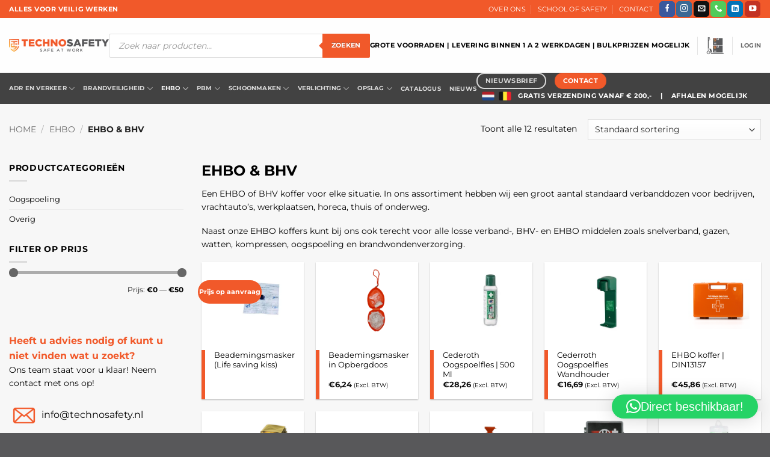

--- FILE ---
content_type: text/html; charset=utf-8
request_url: https://www.google.com/recaptcha/api2/anchor?ar=1&k=6Ld0218pAAAAAM75l87ERzlB8xbFLRhhEQIW8Uao&co=aHR0cHM6Ly90ZWNobm9zYWZldHkubmw6NDQz&hl=en&v=PoyoqOPhxBO7pBk68S4YbpHZ&size=invisible&anchor-ms=20000&execute-ms=30000&cb=xxe9yh9p6mp9
body_size: 48532
content:
<!DOCTYPE HTML><html dir="ltr" lang="en"><head><meta http-equiv="Content-Type" content="text/html; charset=UTF-8">
<meta http-equiv="X-UA-Compatible" content="IE=edge">
<title>reCAPTCHA</title>
<style type="text/css">
/* cyrillic-ext */
@font-face {
  font-family: 'Roboto';
  font-style: normal;
  font-weight: 400;
  font-stretch: 100%;
  src: url(//fonts.gstatic.com/s/roboto/v48/KFO7CnqEu92Fr1ME7kSn66aGLdTylUAMa3GUBHMdazTgWw.woff2) format('woff2');
  unicode-range: U+0460-052F, U+1C80-1C8A, U+20B4, U+2DE0-2DFF, U+A640-A69F, U+FE2E-FE2F;
}
/* cyrillic */
@font-face {
  font-family: 'Roboto';
  font-style: normal;
  font-weight: 400;
  font-stretch: 100%;
  src: url(//fonts.gstatic.com/s/roboto/v48/KFO7CnqEu92Fr1ME7kSn66aGLdTylUAMa3iUBHMdazTgWw.woff2) format('woff2');
  unicode-range: U+0301, U+0400-045F, U+0490-0491, U+04B0-04B1, U+2116;
}
/* greek-ext */
@font-face {
  font-family: 'Roboto';
  font-style: normal;
  font-weight: 400;
  font-stretch: 100%;
  src: url(//fonts.gstatic.com/s/roboto/v48/KFO7CnqEu92Fr1ME7kSn66aGLdTylUAMa3CUBHMdazTgWw.woff2) format('woff2');
  unicode-range: U+1F00-1FFF;
}
/* greek */
@font-face {
  font-family: 'Roboto';
  font-style: normal;
  font-weight: 400;
  font-stretch: 100%;
  src: url(//fonts.gstatic.com/s/roboto/v48/KFO7CnqEu92Fr1ME7kSn66aGLdTylUAMa3-UBHMdazTgWw.woff2) format('woff2');
  unicode-range: U+0370-0377, U+037A-037F, U+0384-038A, U+038C, U+038E-03A1, U+03A3-03FF;
}
/* math */
@font-face {
  font-family: 'Roboto';
  font-style: normal;
  font-weight: 400;
  font-stretch: 100%;
  src: url(//fonts.gstatic.com/s/roboto/v48/KFO7CnqEu92Fr1ME7kSn66aGLdTylUAMawCUBHMdazTgWw.woff2) format('woff2');
  unicode-range: U+0302-0303, U+0305, U+0307-0308, U+0310, U+0312, U+0315, U+031A, U+0326-0327, U+032C, U+032F-0330, U+0332-0333, U+0338, U+033A, U+0346, U+034D, U+0391-03A1, U+03A3-03A9, U+03B1-03C9, U+03D1, U+03D5-03D6, U+03F0-03F1, U+03F4-03F5, U+2016-2017, U+2034-2038, U+203C, U+2040, U+2043, U+2047, U+2050, U+2057, U+205F, U+2070-2071, U+2074-208E, U+2090-209C, U+20D0-20DC, U+20E1, U+20E5-20EF, U+2100-2112, U+2114-2115, U+2117-2121, U+2123-214F, U+2190, U+2192, U+2194-21AE, U+21B0-21E5, U+21F1-21F2, U+21F4-2211, U+2213-2214, U+2216-22FF, U+2308-230B, U+2310, U+2319, U+231C-2321, U+2336-237A, U+237C, U+2395, U+239B-23B7, U+23D0, U+23DC-23E1, U+2474-2475, U+25AF, U+25B3, U+25B7, U+25BD, U+25C1, U+25CA, U+25CC, U+25FB, U+266D-266F, U+27C0-27FF, U+2900-2AFF, U+2B0E-2B11, U+2B30-2B4C, U+2BFE, U+3030, U+FF5B, U+FF5D, U+1D400-1D7FF, U+1EE00-1EEFF;
}
/* symbols */
@font-face {
  font-family: 'Roboto';
  font-style: normal;
  font-weight: 400;
  font-stretch: 100%;
  src: url(//fonts.gstatic.com/s/roboto/v48/KFO7CnqEu92Fr1ME7kSn66aGLdTylUAMaxKUBHMdazTgWw.woff2) format('woff2');
  unicode-range: U+0001-000C, U+000E-001F, U+007F-009F, U+20DD-20E0, U+20E2-20E4, U+2150-218F, U+2190, U+2192, U+2194-2199, U+21AF, U+21E6-21F0, U+21F3, U+2218-2219, U+2299, U+22C4-22C6, U+2300-243F, U+2440-244A, U+2460-24FF, U+25A0-27BF, U+2800-28FF, U+2921-2922, U+2981, U+29BF, U+29EB, U+2B00-2BFF, U+4DC0-4DFF, U+FFF9-FFFB, U+10140-1018E, U+10190-1019C, U+101A0, U+101D0-101FD, U+102E0-102FB, U+10E60-10E7E, U+1D2C0-1D2D3, U+1D2E0-1D37F, U+1F000-1F0FF, U+1F100-1F1AD, U+1F1E6-1F1FF, U+1F30D-1F30F, U+1F315, U+1F31C, U+1F31E, U+1F320-1F32C, U+1F336, U+1F378, U+1F37D, U+1F382, U+1F393-1F39F, U+1F3A7-1F3A8, U+1F3AC-1F3AF, U+1F3C2, U+1F3C4-1F3C6, U+1F3CA-1F3CE, U+1F3D4-1F3E0, U+1F3ED, U+1F3F1-1F3F3, U+1F3F5-1F3F7, U+1F408, U+1F415, U+1F41F, U+1F426, U+1F43F, U+1F441-1F442, U+1F444, U+1F446-1F449, U+1F44C-1F44E, U+1F453, U+1F46A, U+1F47D, U+1F4A3, U+1F4B0, U+1F4B3, U+1F4B9, U+1F4BB, U+1F4BF, U+1F4C8-1F4CB, U+1F4D6, U+1F4DA, U+1F4DF, U+1F4E3-1F4E6, U+1F4EA-1F4ED, U+1F4F7, U+1F4F9-1F4FB, U+1F4FD-1F4FE, U+1F503, U+1F507-1F50B, U+1F50D, U+1F512-1F513, U+1F53E-1F54A, U+1F54F-1F5FA, U+1F610, U+1F650-1F67F, U+1F687, U+1F68D, U+1F691, U+1F694, U+1F698, U+1F6AD, U+1F6B2, U+1F6B9-1F6BA, U+1F6BC, U+1F6C6-1F6CF, U+1F6D3-1F6D7, U+1F6E0-1F6EA, U+1F6F0-1F6F3, U+1F6F7-1F6FC, U+1F700-1F7FF, U+1F800-1F80B, U+1F810-1F847, U+1F850-1F859, U+1F860-1F887, U+1F890-1F8AD, U+1F8B0-1F8BB, U+1F8C0-1F8C1, U+1F900-1F90B, U+1F93B, U+1F946, U+1F984, U+1F996, U+1F9E9, U+1FA00-1FA6F, U+1FA70-1FA7C, U+1FA80-1FA89, U+1FA8F-1FAC6, U+1FACE-1FADC, U+1FADF-1FAE9, U+1FAF0-1FAF8, U+1FB00-1FBFF;
}
/* vietnamese */
@font-face {
  font-family: 'Roboto';
  font-style: normal;
  font-weight: 400;
  font-stretch: 100%;
  src: url(//fonts.gstatic.com/s/roboto/v48/KFO7CnqEu92Fr1ME7kSn66aGLdTylUAMa3OUBHMdazTgWw.woff2) format('woff2');
  unicode-range: U+0102-0103, U+0110-0111, U+0128-0129, U+0168-0169, U+01A0-01A1, U+01AF-01B0, U+0300-0301, U+0303-0304, U+0308-0309, U+0323, U+0329, U+1EA0-1EF9, U+20AB;
}
/* latin-ext */
@font-face {
  font-family: 'Roboto';
  font-style: normal;
  font-weight: 400;
  font-stretch: 100%;
  src: url(//fonts.gstatic.com/s/roboto/v48/KFO7CnqEu92Fr1ME7kSn66aGLdTylUAMa3KUBHMdazTgWw.woff2) format('woff2');
  unicode-range: U+0100-02BA, U+02BD-02C5, U+02C7-02CC, U+02CE-02D7, U+02DD-02FF, U+0304, U+0308, U+0329, U+1D00-1DBF, U+1E00-1E9F, U+1EF2-1EFF, U+2020, U+20A0-20AB, U+20AD-20C0, U+2113, U+2C60-2C7F, U+A720-A7FF;
}
/* latin */
@font-face {
  font-family: 'Roboto';
  font-style: normal;
  font-weight: 400;
  font-stretch: 100%;
  src: url(//fonts.gstatic.com/s/roboto/v48/KFO7CnqEu92Fr1ME7kSn66aGLdTylUAMa3yUBHMdazQ.woff2) format('woff2');
  unicode-range: U+0000-00FF, U+0131, U+0152-0153, U+02BB-02BC, U+02C6, U+02DA, U+02DC, U+0304, U+0308, U+0329, U+2000-206F, U+20AC, U+2122, U+2191, U+2193, U+2212, U+2215, U+FEFF, U+FFFD;
}
/* cyrillic-ext */
@font-face {
  font-family: 'Roboto';
  font-style: normal;
  font-weight: 500;
  font-stretch: 100%;
  src: url(//fonts.gstatic.com/s/roboto/v48/KFO7CnqEu92Fr1ME7kSn66aGLdTylUAMa3GUBHMdazTgWw.woff2) format('woff2');
  unicode-range: U+0460-052F, U+1C80-1C8A, U+20B4, U+2DE0-2DFF, U+A640-A69F, U+FE2E-FE2F;
}
/* cyrillic */
@font-face {
  font-family: 'Roboto';
  font-style: normal;
  font-weight: 500;
  font-stretch: 100%;
  src: url(//fonts.gstatic.com/s/roboto/v48/KFO7CnqEu92Fr1ME7kSn66aGLdTylUAMa3iUBHMdazTgWw.woff2) format('woff2');
  unicode-range: U+0301, U+0400-045F, U+0490-0491, U+04B0-04B1, U+2116;
}
/* greek-ext */
@font-face {
  font-family: 'Roboto';
  font-style: normal;
  font-weight: 500;
  font-stretch: 100%;
  src: url(//fonts.gstatic.com/s/roboto/v48/KFO7CnqEu92Fr1ME7kSn66aGLdTylUAMa3CUBHMdazTgWw.woff2) format('woff2');
  unicode-range: U+1F00-1FFF;
}
/* greek */
@font-face {
  font-family: 'Roboto';
  font-style: normal;
  font-weight: 500;
  font-stretch: 100%;
  src: url(//fonts.gstatic.com/s/roboto/v48/KFO7CnqEu92Fr1ME7kSn66aGLdTylUAMa3-UBHMdazTgWw.woff2) format('woff2');
  unicode-range: U+0370-0377, U+037A-037F, U+0384-038A, U+038C, U+038E-03A1, U+03A3-03FF;
}
/* math */
@font-face {
  font-family: 'Roboto';
  font-style: normal;
  font-weight: 500;
  font-stretch: 100%;
  src: url(//fonts.gstatic.com/s/roboto/v48/KFO7CnqEu92Fr1ME7kSn66aGLdTylUAMawCUBHMdazTgWw.woff2) format('woff2');
  unicode-range: U+0302-0303, U+0305, U+0307-0308, U+0310, U+0312, U+0315, U+031A, U+0326-0327, U+032C, U+032F-0330, U+0332-0333, U+0338, U+033A, U+0346, U+034D, U+0391-03A1, U+03A3-03A9, U+03B1-03C9, U+03D1, U+03D5-03D6, U+03F0-03F1, U+03F4-03F5, U+2016-2017, U+2034-2038, U+203C, U+2040, U+2043, U+2047, U+2050, U+2057, U+205F, U+2070-2071, U+2074-208E, U+2090-209C, U+20D0-20DC, U+20E1, U+20E5-20EF, U+2100-2112, U+2114-2115, U+2117-2121, U+2123-214F, U+2190, U+2192, U+2194-21AE, U+21B0-21E5, U+21F1-21F2, U+21F4-2211, U+2213-2214, U+2216-22FF, U+2308-230B, U+2310, U+2319, U+231C-2321, U+2336-237A, U+237C, U+2395, U+239B-23B7, U+23D0, U+23DC-23E1, U+2474-2475, U+25AF, U+25B3, U+25B7, U+25BD, U+25C1, U+25CA, U+25CC, U+25FB, U+266D-266F, U+27C0-27FF, U+2900-2AFF, U+2B0E-2B11, U+2B30-2B4C, U+2BFE, U+3030, U+FF5B, U+FF5D, U+1D400-1D7FF, U+1EE00-1EEFF;
}
/* symbols */
@font-face {
  font-family: 'Roboto';
  font-style: normal;
  font-weight: 500;
  font-stretch: 100%;
  src: url(//fonts.gstatic.com/s/roboto/v48/KFO7CnqEu92Fr1ME7kSn66aGLdTylUAMaxKUBHMdazTgWw.woff2) format('woff2');
  unicode-range: U+0001-000C, U+000E-001F, U+007F-009F, U+20DD-20E0, U+20E2-20E4, U+2150-218F, U+2190, U+2192, U+2194-2199, U+21AF, U+21E6-21F0, U+21F3, U+2218-2219, U+2299, U+22C4-22C6, U+2300-243F, U+2440-244A, U+2460-24FF, U+25A0-27BF, U+2800-28FF, U+2921-2922, U+2981, U+29BF, U+29EB, U+2B00-2BFF, U+4DC0-4DFF, U+FFF9-FFFB, U+10140-1018E, U+10190-1019C, U+101A0, U+101D0-101FD, U+102E0-102FB, U+10E60-10E7E, U+1D2C0-1D2D3, U+1D2E0-1D37F, U+1F000-1F0FF, U+1F100-1F1AD, U+1F1E6-1F1FF, U+1F30D-1F30F, U+1F315, U+1F31C, U+1F31E, U+1F320-1F32C, U+1F336, U+1F378, U+1F37D, U+1F382, U+1F393-1F39F, U+1F3A7-1F3A8, U+1F3AC-1F3AF, U+1F3C2, U+1F3C4-1F3C6, U+1F3CA-1F3CE, U+1F3D4-1F3E0, U+1F3ED, U+1F3F1-1F3F3, U+1F3F5-1F3F7, U+1F408, U+1F415, U+1F41F, U+1F426, U+1F43F, U+1F441-1F442, U+1F444, U+1F446-1F449, U+1F44C-1F44E, U+1F453, U+1F46A, U+1F47D, U+1F4A3, U+1F4B0, U+1F4B3, U+1F4B9, U+1F4BB, U+1F4BF, U+1F4C8-1F4CB, U+1F4D6, U+1F4DA, U+1F4DF, U+1F4E3-1F4E6, U+1F4EA-1F4ED, U+1F4F7, U+1F4F9-1F4FB, U+1F4FD-1F4FE, U+1F503, U+1F507-1F50B, U+1F50D, U+1F512-1F513, U+1F53E-1F54A, U+1F54F-1F5FA, U+1F610, U+1F650-1F67F, U+1F687, U+1F68D, U+1F691, U+1F694, U+1F698, U+1F6AD, U+1F6B2, U+1F6B9-1F6BA, U+1F6BC, U+1F6C6-1F6CF, U+1F6D3-1F6D7, U+1F6E0-1F6EA, U+1F6F0-1F6F3, U+1F6F7-1F6FC, U+1F700-1F7FF, U+1F800-1F80B, U+1F810-1F847, U+1F850-1F859, U+1F860-1F887, U+1F890-1F8AD, U+1F8B0-1F8BB, U+1F8C0-1F8C1, U+1F900-1F90B, U+1F93B, U+1F946, U+1F984, U+1F996, U+1F9E9, U+1FA00-1FA6F, U+1FA70-1FA7C, U+1FA80-1FA89, U+1FA8F-1FAC6, U+1FACE-1FADC, U+1FADF-1FAE9, U+1FAF0-1FAF8, U+1FB00-1FBFF;
}
/* vietnamese */
@font-face {
  font-family: 'Roboto';
  font-style: normal;
  font-weight: 500;
  font-stretch: 100%;
  src: url(//fonts.gstatic.com/s/roboto/v48/KFO7CnqEu92Fr1ME7kSn66aGLdTylUAMa3OUBHMdazTgWw.woff2) format('woff2');
  unicode-range: U+0102-0103, U+0110-0111, U+0128-0129, U+0168-0169, U+01A0-01A1, U+01AF-01B0, U+0300-0301, U+0303-0304, U+0308-0309, U+0323, U+0329, U+1EA0-1EF9, U+20AB;
}
/* latin-ext */
@font-face {
  font-family: 'Roboto';
  font-style: normal;
  font-weight: 500;
  font-stretch: 100%;
  src: url(//fonts.gstatic.com/s/roboto/v48/KFO7CnqEu92Fr1ME7kSn66aGLdTylUAMa3KUBHMdazTgWw.woff2) format('woff2');
  unicode-range: U+0100-02BA, U+02BD-02C5, U+02C7-02CC, U+02CE-02D7, U+02DD-02FF, U+0304, U+0308, U+0329, U+1D00-1DBF, U+1E00-1E9F, U+1EF2-1EFF, U+2020, U+20A0-20AB, U+20AD-20C0, U+2113, U+2C60-2C7F, U+A720-A7FF;
}
/* latin */
@font-face {
  font-family: 'Roboto';
  font-style: normal;
  font-weight: 500;
  font-stretch: 100%;
  src: url(//fonts.gstatic.com/s/roboto/v48/KFO7CnqEu92Fr1ME7kSn66aGLdTylUAMa3yUBHMdazQ.woff2) format('woff2');
  unicode-range: U+0000-00FF, U+0131, U+0152-0153, U+02BB-02BC, U+02C6, U+02DA, U+02DC, U+0304, U+0308, U+0329, U+2000-206F, U+20AC, U+2122, U+2191, U+2193, U+2212, U+2215, U+FEFF, U+FFFD;
}
/* cyrillic-ext */
@font-face {
  font-family: 'Roboto';
  font-style: normal;
  font-weight: 900;
  font-stretch: 100%;
  src: url(//fonts.gstatic.com/s/roboto/v48/KFO7CnqEu92Fr1ME7kSn66aGLdTylUAMa3GUBHMdazTgWw.woff2) format('woff2');
  unicode-range: U+0460-052F, U+1C80-1C8A, U+20B4, U+2DE0-2DFF, U+A640-A69F, U+FE2E-FE2F;
}
/* cyrillic */
@font-face {
  font-family: 'Roboto';
  font-style: normal;
  font-weight: 900;
  font-stretch: 100%;
  src: url(//fonts.gstatic.com/s/roboto/v48/KFO7CnqEu92Fr1ME7kSn66aGLdTylUAMa3iUBHMdazTgWw.woff2) format('woff2');
  unicode-range: U+0301, U+0400-045F, U+0490-0491, U+04B0-04B1, U+2116;
}
/* greek-ext */
@font-face {
  font-family: 'Roboto';
  font-style: normal;
  font-weight: 900;
  font-stretch: 100%;
  src: url(//fonts.gstatic.com/s/roboto/v48/KFO7CnqEu92Fr1ME7kSn66aGLdTylUAMa3CUBHMdazTgWw.woff2) format('woff2');
  unicode-range: U+1F00-1FFF;
}
/* greek */
@font-face {
  font-family: 'Roboto';
  font-style: normal;
  font-weight: 900;
  font-stretch: 100%;
  src: url(//fonts.gstatic.com/s/roboto/v48/KFO7CnqEu92Fr1ME7kSn66aGLdTylUAMa3-UBHMdazTgWw.woff2) format('woff2');
  unicode-range: U+0370-0377, U+037A-037F, U+0384-038A, U+038C, U+038E-03A1, U+03A3-03FF;
}
/* math */
@font-face {
  font-family: 'Roboto';
  font-style: normal;
  font-weight: 900;
  font-stretch: 100%;
  src: url(//fonts.gstatic.com/s/roboto/v48/KFO7CnqEu92Fr1ME7kSn66aGLdTylUAMawCUBHMdazTgWw.woff2) format('woff2');
  unicode-range: U+0302-0303, U+0305, U+0307-0308, U+0310, U+0312, U+0315, U+031A, U+0326-0327, U+032C, U+032F-0330, U+0332-0333, U+0338, U+033A, U+0346, U+034D, U+0391-03A1, U+03A3-03A9, U+03B1-03C9, U+03D1, U+03D5-03D6, U+03F0-03F1, U+03F4-03F5, U+2016-2017, U+2034-2038, U+203C, U+2040, U+2043, U+2047, U+2050, U+2057, U+205F, U+2070-2071, U+2074-208E, U+2090-209C, U+20D0-20DC, U+20E1, U+20E5-20EF, U+2100-2112, U+2114-2115, U+2117-2121, U+2123-214F, U+2190, U+2192, U+2194-21AE, U+21B0-21E5, U+21F1-21F2, U+21F4-2211, U+2213-2214, U+2216-22FF, U+2308-230B, U+2310, U+2319, U+231C-2321, U+2336-237A, U+237C, U+2395, U+239B-23B7, U+23D0, U+23DC-23E1, U+2474-2475, U+25AF, U+25B3, U+25B7, U+25BD, U+25C1, U+25CA, U+25CC, U+25FB, U+266D-266F, U+27C0-27FF, U+2900-2AFF, U+2B0E-2B11, U+2B30-2B4C, U+2BFE, U+3030, U+FF5B, U+FF5D, U+1D400-1D7FF, U+1EE00-1EEFF;
}
/* symbols */
@font-face {
  font-family: 'Roboto';
  font-style: normal;
  font-weight: 900;
  font-stretch: 100%;
  src: url(//fonts.gstatic.com/s/roboto/v48/KFO7CnqEu92Fr1ME7kSn66aGLdTylUAMaxKUBHMdazTgWw.woff2) format('woff2');
  unicode-range: U+0001-000C, U+000E-001F, U+007F-009F, U+20DD-20E0, U+20E2-20E4, U+2150-218F, U+2190, U+2192, U+2194-2199, U+21AF, U+21E6-21F0, U+21F3, U+2218-2219, U+2299, U+22C4-22C6, U+2300-243F, U+2440-244A, U+2460-24FF, U+25A0-27BF, U+2800-28FF, U+2921-2922, U+2981, U+29BF, U+29EB, U+2B00-2BFF, U+4DC0-4DFF, U+FFF9-FFFB, U+10140-1018E, U+10190-1019C, U+101A0, U+101D0-101FD, U+102E0-102FB, U+10E60-10E7E, U+1D2C0-1D2D3, U+1D2E0-1D37F, U+1F000-1F0FF, U+1F100-1F1AD, U+1F1E6-1F1FF, U+1F30D-1F30F, U+1F315, U+1F31C, U+1F31E, U+1F320-1F32C, U+1F336, U+1F378, U+1F37D, U+1F382, U+1F393-1F39F, U+1F3A7-1F3A8, U+1F3AC-1F3AF, U+1F3C2, U+1F3C4-1F3C6, U+1F3CA-1F3CE, U+1F3D4-1F3E0, U+1F3ED, U+1F3F1-1F3F3, U+1F3F5-1F3F7, U+1F408, U+1F415, U+1F41F, U+1F426, U+1F43F, U+1F441-1F442, U+1F444, U+1F446-1F449, U+1F44C-1F44E, U+1F453, U+1F46A, U+1F47D, U+1F4A3, U+1F4B0, U+1F4B3, U+1F4B9, U+1F4BB, U+1F4BF, U+1F4C8-1F4CB, U+1F4D6, U+1F4DA, U+1F4DF, U+1F4E3-1F4E6, U+1F4EA-1F4ED, U+1F4F7, U+1F4F9-1F4FB, U+1F4FD-1F4FE, U+1F503, U+1F507-1F50B, U+1F50D, U+1F512-1F513, U+1F53E-1F54A, U+1F54F-1F5FA, U+1F610, U+1F650-1F67F, U+1F687, U+1F68D, U+1F691, U+1F694, U+1F698, U+1F6AD, U+1F6B2, U+1F6B9-1F6BA, U+1F6BC, U+1F6C6-1F6CF, U+1F6D3-1F6D7, U+1F6E0-1F6EA, U+1F6F0-1F6F3, U+1F6F7-1F6FC, U+1F700-1F7FF, U+1F800-1F80B, U+1F810-1F847, U+1F850-1F859, U+1F860-1F887, U+1F890-1F8AD, U+1F8B0-1F8BB, U+1F8C0-1F8C1, U+1F900-1F90B, U+1F93B, U+1F946, U+1F984, U+1F996, U+1F9E9, U+1FA00-1FA6F, U+1FA70-1FA7C, U+1FA80-1FA89, U+1FA8F-1FAC6, U+1FACE-1FADC, U+1FADF-1FAE9, U+1FAF0-1FAF8, U+1FB00-1FBFF;
}
/* vietnamese */
@font-face {
  font-family: 'Roboto';
  font-style: normal;
  font-weight: 900;
  font-stretch: 100%;
  src: url(//fonts.gstatic.com/s/roboto/v48/KFO7CnqEu92Fr1ME7kSn66aGLdTylUAMa3OUBHMdazTgWw.woff2) format('woff2');
  unicode-range: U+0102-0103, U+0110-0111, U+0128-0129, U+0168-0169, U+01A0-01A1, U+01AF-01B0, U+0300-0301, U+0303-0304, U+0308-0309, U+0323, U+0329, U+1EA0-1EF9, U+20AB;
}
/* latin-ext */
@font-face {
  font-family: 'Roboto';
  font-style: normal;
  font-weight: 900;
  font-stretch: 100%;
  src: url(//fonts.gstatic.com/s/roboto/v48/KFO7CnqEu92Fr1ME7kSn66aGLdTylUAMa3KUBHMdazTgWw.woff2) format('woff2');
  unicode-range: U+0100-02BA, U+02BD-02C5, U+02C7-02CC, U+02CE-02D7, U+02DD-02FF, U+0304, U+0308, U+0329, U+1D00-1DBF, U+1E00-1E9F, U+1EF2-1EFF, U+2020, U+20A0-20AB, U+20AD-20C0, U+2113, U+2C60-2C7F, U+A720-A7FF;
}
/* latin */
@font-face {
  font-family: 'Roboto';
  font-style: normal;
  font-weight: 900;
  font-stretch: 100%;
  src: url(//fonts.gstatic.com/s/roboto/v48/KFO7CnqEu92Fr1ME7kSn66aGLdTylUAMa3yUBHMdazQ.woff2) format('woff2');
  unicode-range: U+0000-00FF, U+0131, U+0152-0153, U+02BB-02BC, U+02C6, U+02DA, U+02DC, U+0304, U+0308, U+0329, U+2000-206F, U+20AC, U+2122, U+2191, U+2193, U+2212, U+2215, U+FEFF, U+FFFD;
}

</style>
<link rel="stylesheet" type="text/css" href="https://www.gstatic.com/recaptcha/releases/PoyoqOPhxBO7pBk68S4YbpHZ/styles__ltr.css">
<script nonce="UL2KPnDGYfw83hUHG0ASdg" type="text/javascript">window['__recaptcha_api'] = 'https://www.google.com/recaptcha/api2/';</script>
<script type="text/javascript" src="https://www.gstatic.com/recaptcha/releases/PoyoqOPhxBO7pBk68S4YbpHZ/recaptcha__en.js" nonce="UL2KPnDGYfw83hUHG0ASdg">
      
    </script></head>
<body><div id="rc-anchor-alert" class="rc-anchor-alert"></div>
<input type="hidden" id="recaptcha-token" value="[base64]">
<script type="text/javascript" nonce="UL2KPnDGYfw83hUHG0ASdg">
      recaptcha.anchor.Main.init("[\x22ainput\x22,[\x22bgdata\x22,\x22\x22,\[base64]/[base64]/[base64]/bmV3IHJbeF0oY1swXSk6RT09Mj9uZXcgclt4XShjWzBdLGNbMV0pOkU9PTM/bmV3IHJbeF0oY1swXSxjWzFdLGNbMl0pOkU9PTQ/[base64]/[base64]/[base64]/[base64]/[base64]/[base64]/[base64]/[base64]\x22,\[base64]\x22,\x22w5nCssO0MsKjUMO1w65fwpzDtsKbw6fDpUQQDMOcwrpKwobDkEEkw7LDvyLCusKIwpAkwp/[base64]/Cv1TDuCEfwrQSEnHCojbDmUZFNMOBw7/CgWHDpMO6X3pLw595c2xuw7jDm8Odw4o9wpM9w5dfwq7Dii8NeHXCplUvT8KpB8Kzwo7DsCPCkxPCnzovX8Kowr15Ly3CisOUwqTCvTbCmcOzw7PDiUlUEDjDliLDjMK3wrN7w4/[base64]/FQEqw5kVw4vCtsKbWDLCncOuQ8O1aMKFc8OpWsKPJsOfwp3CqjFHwptEecOoOMKDw4tBw51ufMOjSsKTQcOvIMKLw6E5LVPCnEXDv8OewqfDtMOlR8KNw6XDpcKyw65nJ8K0BsO/w6Mcwqpvw4JnwpJgwoPDpsOnw4HDnXpsWcK/A8KLw51CwrLCpsKgw5wgcD1Rw4DDjFh9CBTCnGs8AMKYw6sPwoHCmRp+wpvDvCXDq8O4worDr8Oww7nCoMK7wqlgXMKrLRvCtsOCKMKdZcKMwpsXw5DDkFQwwrbDgVZgw5/DhHtsYADDtWPCs8KBwoTDgcOrw5VmAjFew5/[base64]/wqIHwrIicXRewo9nwrBHwo/DqRE/w5XCj8Ogw5l8fcOrc8OEwrQ4wqPChyfDrsO4w5LDgMKSwpkPQcOuw4wrSMO2wpDDgMKUwphLR8K8wq1tw7vCqCrCpcK0wqBjMMKKWX5PwrfCjsKQMsOlR3g2csOGw6puV8KFV8K4w4MhLxk4RsOjOMKJwpgjIMOBYcOfw4Zgw4XDsj/DnsO+w7/[base64]/QFLDp8KjDHXChMK9HMOFw4tUIk/CqAVaThTDujJkwrN4wrHDsUgnw64iCMKafHowF8Ohw5ovwpl2bD1lKsOVw5cMaMK9WMKPU8OLSgjCkMOYw4Vfw5nDkcOZw4LDicOQZjHDscKPBMOGDMKQBVDDui3DnsOzw7XCi8OZw71gwr7DhsOVw4/CrMOBd1xQO8Kewq1tw4HCrlJ0XGfDm3AlYcOIw73Dm8KGw7kmXMKzGMOSQsKJw47CmCp2KMOSw43DunHDjcOtawIWwo/DhDgKTMONUk7ClcK9w60GwqBgwrPDvTJ7w4XDvsOvw5fDnGZAwoDDpsOnKl5Mwr/ChsKcccKwwq5fIFZlwoZxwrXDmS5ZwoLCiHYCYmfDs3DCnxvDssOWHcOUw4hsRBfCix3DtDDChgXCuQoTwoJwwopkw7TCpSbDkRnCt8ODYHrCl0zDt8Kpf8KFOQNSDmDDmVUjwq7CpMO+w4rCvMO9wqbDhT7ChUrDpmvDlB/[base64]/DhE16w5HCksOCOcOAf8KCbR4qw60rwofDisOCwpd/TcKSwohzasKcw5obw5I9LzE/w5jCv8OJwqjCgsKMVcOdw7Qrwq3DisOzwrVhwqVfworDp08PRxvDkcOedcKlw5hlasOlTcOleDnCmcOiHUg+w5jCv8KsYcO9SmXDgzLCssKJRcKJIcOLXsOkwrUIw73DhBFww78hYMO6w5/DnsKodxViw4XChcO5dMKtfV0ywqRiaMKewqFzGMK1PMOtwpYqw4zClFEecsK1G8KoHhrDjcOOdcOGw6XDqCQBK1duEV5sKg83w67CinoicMKSw7LCiMOtw53Dj8KLQMOqwr3CssO3w7jDhSRYW8OBSC3DjcO3w7YAw7HDnsOvbsOZakbDhB/CvDd2w6/[base64]/DgMK+w7XDk33CuBhSPcOUw4dwR8KzCkfDu0crwpzCkMK7w5zDm8Oow5DDrDHCiB3DssOWwoIMwqPCnMOXWWVMZsKPw47Dk1fCjTnCjEHCqsK2Ozd5OF8cYBJdwrgtw4dMwqvCq8Kdwop1w7rDtEPCl1fDtC46J8KPEjh/[base64]/[base64]/woPDhmbCvMKjw5nCpnDCtExRHyLDm8Kww5Ypw6bDjRvCjMO6X8KvO8K4w4DDgcK8w59cwqLCuCrCr8KDw7HCkkbCs8ONBMOADMOAQhLCpMKAWcKuFjRXwotuw5vDm1/DscOzw7UKwp4GRjdWwrHDocOqw4/Ci8O2woPDssKBw69qwqQTYsKrdMO4w6DCqsK+w7XDiMKvwqQNw6bDox9cfkkFe8Oow7UVw7DCqmjDnizCuMO5woDDiknCv8KDw4cLw6bDhlnCtyZRw7YOFcKtasOGTHPDrMO9wopJeMOWYTUjMcKAwpA1w4vCjGvDrMO4w4ABK1N/w6o4T0lxw6xOdMOKImPDh8KAZ3bCrcKpG8KrHiLClAHDr8ORw6XClsOQIw10w6Zzwr5HAQJwFcOOTcKKwoDCvcOcFWXDnsOvw6gBwp0Vw5FDwoHCkcKgZMOuw6jDqkPDpEXCs8KeK8O9PRszw4DDv8KiwpTCqS55w7vCiMOmw7ZzN8OcAMOrDsO0fSJSQcOmw6/Cr1V/e8KaaygtBX/[base64]/YRVzw7XCksOFB07Ct8OHFcK9AsO0wq99wqRea8KQw6fDrsOgbsOZNgHCumfClMODwrtRwoF2wpNfw5/CtELDn1rCnmnCoBjCn8Ogd8Obwo/CksOEwpvDi8OBw4jDm2Y0C8OFJELDijBqw7rCkHgKw7NMC37CgTnCpE7CnMOFeMOiC8OlXsO+SEBWG28bwpV6HMK/w7XComAIw7gDw5DDuMOIeMKHw7pkw63Duz3CljoHK1jClmnCkj0iw5R3w6ZQUV3Cq8OUw63CpcK2w6cOw5LDu8O8w6howpsEQMO6FcKhJMKJbcKtw7vCnMOzwojDksOMJB1gdQ1WwoTDgMKSGGzClUZPCcOaG8Kkw6XDqcKOD8O3BMK3wo3Co8KNwqrDucOwDgJ/w6dgwrYwKsO8GsOgbsOiw4ZbEMKvHBTCqXnDtcO/wroOeXbCnBLDk8KLbsO8XcKmOMOKw6UAOMKMbywfdCnDtn/Dl8Kvw7BiMlrDgyRDDSUgcTkCJ8OKwqHCrcO7esO0VkAVK1bCiMOmasO1IcKBwroEBMOEwql7AMKjwpsqExYOLFUyd2IJZcO/L3XCiHzCsk86wrtew5vCoMOoDVAdw51KacKTwr7CksKEw5/ClsOAwrPDvcOfAsO/woESwpjDrGDDlsKcKcO0XcOnXCLDsVFpw5k6aMOOwoHDq0wZwo9BRcO6LTfDvsOnw6JGwqvCnkA+w6fCpnNIw4HDiwYbw5oNw7dkN3TCl8OpIcOjw6QgwrTCk8KAw5nChXfDpcKfdMOFw4DDk8KEf8Oawq/DsHLDnsOuTUHDmEZZWsOmwpjCpMK5KhN1w4dTwqk1AUshXcO8wrbDgcKdwq7CmA3CjcOHw7JjJRDCjMKoe8KOwq7ClCANwo7DmMOsw4EFKcO0wqJpQ8KDHQnCjMOmKQzDuhPDiTTDlH/DucKaw5FEwoDCrQMzCXhvwq3DmkTDn01ZJ1NDP8OcQcO1X3TDgcKcNHEqICTCllLCi8OWw6hvw43DlcKFw65YwqYZw4bDjBvDisOaEGnCiE/[base64]/CnWJua8KdVl/[base64]/Ch1IeSHPDvMK6w4PCrhNTw6DCgsKkG0ZFw6TCsSw2wqnCmlUZwqPCgsKjb8K5w6hWw5MldcOuPEfDqsKmHMO0IAzCoiBiHjF/EA/ChVN8IivDnsKHDkMPw4tBwroSMFEzB8OowpLCvkHCvcO6ZzjCj8KAM1M4wq9Vwplqb8OrSMOdwqdCwp7CicK4w4YHwptLwq0uPiPDo0LClcKJOW98w77CtRLCo8KdwpMhH8OPw4zCh2woe8K5KnrCrMO5fcKLw6Y4w5tIw5h+w6FUOcKbbyUVwqVIwpnCqMOfZC0xw5/[base64]/ClR7CmsOJwqbDmcKcSsOgwrlMck4EAzLCjlrClzVFw6PDocKReSAHT8ODwrXCuh7CqWpaw6/DvGElYMKWGXzCqxbCvcKeAsOzIzrDo8OgaMKdPMKFwoTDpCYsOgPDt0EBwqB4wrfCs8KKRcKmIcKdKMOzw63DlsOFwoxjw60Mw6nDt2/Cl0VOU2Few6kUw7LCvhVCcGwGVzw6wqA0b2EJDcOCw5LCgC7CiQ89F8Okw6ZSw7IiwpzDj8Oswr8cFmjDgsOxI1HCkk8hwq18wojCi8KCU8K/wrV3wonCiW5MGcOxw6jDmnnDojvDmsKAw5ljwrN2JX1pwo/Dh8K4w7XCghxUw7fCuMKdwodyTVx0wrHDvhDCkghBw57DuRvDpB9Zw5TDowPDk2IOw47CjDDDk8KvE8OzQ8Olw7PDoh/CisOwJsONdEFBwqvDkWnCjcK1wrzDi8KCfsKRwrLDmmJIOcKsw5rCqsK7AsKKw6LCpcOFQsK9wqtCwqFbNxdEf8KKB8Oswp19wrkSwqZMdzRRKGrDqR7Dm8KPw5dsw4cMw53DhEF1f0bCqXRyHcOQIXFSdsKQMcKhwqHCkMOLw7rDnFI3UMOMwo/[base64]/[base64]/Dsn8CwrHDgn0TaWACKsKHaCtdw6PCpGDClcKpSMKnw4TChkZNwqR5SXc2SzHClcOnw516w6nDisOOG3tJRsKtQizCqD/DncKlZEZQKEvCo8KkJzpfZDspw58Hw6DDjX/[base64]/DmAHDl8KDMsK+BnUOwqLCjsKNwqHDj8O/w7rDo8OtwprCgsKbwrHDoHPDokcmw7Vqwo3DrkfDrcKzBnIITg90w6EBICp4woMpK8OgOWVPeC3ChcKXw6/Dv8K+wq1rw6h+wqJwf0XClWvCsMKBDRFiwocOVMOGbsKhwqM4ccKuwqYFw7lHK2kaw5Qlw58YecKGLm3CqmnCjCF1w73DiMKawoTCr8Kmw43DihjCtWXDqcKyYcKdwpnCocKCAsKew6vClwZLwpYXNMK/[base64]/Col7Du14SwpcwwpZGORw9JMOmwpB7Fi/ChyLDqm4Zw5ReQjTCtsOjOG7DosKWeHzCn8Kbwox2L3xNOEN7XhPCnsOywr3CoU7CmMOEasKfwqE6w4cRUsOXwqVHwp7CgsKNFsKvw4lvwodNesO6NcORw7FuD8K3IMObwrVMwqxte3R4HGs4aMKowq/CiijCp1IGC3nDm8KFwpDDrsOHwrHDhsOIARMmwp4vG8KDVU/DvcOCwpxAw7DDpMOvSsO2w5LCrEYww6bCocO/w506e1ZFw5fDuMOnSFs+eGDCi8KSwrXDqQ1xH8Kawp3DhMOkwp3ChcKKOwbDnmzDksKFT8O6w75nWXMIVx/Dq3h3wpTDr1RlYsO1w4zCh8ORYBQewqp5wqTDuj/DvTcHwpYcdsOHMSJ8w4DDiUbCrhxbZEfCoA5JecOyNsOFwrbCgkxWwoVwQcO5w47DrMK5QcKdw77DlsK7w5scw7gLZcKBwo3Dm8KEMilpOMO/Q8OgH8Kmwr8yeUlZwpsew7g3fAgSNALDmG5LLMKfQV8Gf0MOwpR3fMKQw6bCscOLNxUsw4hLOMKNBsOBwq0NNFzCgkkzfMOxWDnDrMOfTcOywqZjCcKSw4TDvBAWw5svw5xMMcK+GyzDmcOPBcKZwpfDi8Oiwp48f03ClnzDoBUUw4EGw7jCvcO/Y0fDscODPWnDhMOAWMKERyDCjCl+w4lXwp7CgzwkTMKNGCECwqMaUsObwpvDo1PCsH3CrwLCmMOyw4rDhsKHZsKGalEnwoNpaG84VMOTZQjCgsK7AMOww70PFA/[base64]/[base64]/ChsK3w4vCumTDp8Ogw5BkaCh/wrNrw6LCg2BSw4TDuH4UdSrDqcOYNBBIwoVdwocXwpTCiQBAw7PDm8KnflECDQsFw4gewq/CpVNpdMOqdAItw6DDucOma8OTflHCnsONGsKwwqjDtcOIOileYllMwoXCug8uw5fCp8OpwoDDgcOIHizDkHttYWw8w4XDk8OoU2wnw6TCuMK3X2c9PsKRMQxyw7gSwppGEcOYw6hUwr/CikfCgcOSMcOrKVkkIH4oeMOyw40TTsK5wqcCwpYwVEsswq3DiW5aw4rDiEfDvcK9LMKJwoRhVcKfA8OpQ8O+wqvDu0xhwpDCucOUw5s2woPDhMObw5bCs3/CjsOjw4obNDfCl8OvfQR+LsKqw4Y1w5UCKygdwqU5wrx0XhDCgSNCPcKPO8OuS8KbwqtFw5AAwrfDqHsyaE7Dq38/w55oSQxDNMKNw4rDhzVTSkfCogXCkMKGOMOPwqXDp8KnEQR2Pxl4SQ/[base64]/CkQDCpsKnw4fCrGHCghbDsFxpY8OLD38QL0TCnSl8KXgywp7CkcOBJCdHTj/Co8OmwoBzACk8WwTCtcOvwrrDqMK1w4LCoQnDo8O8w4TClFBzwrDDkcO8w4TCu8KPVljDncKwwp1jw4NnwpjDhsOVw5R2w5FeGStjRcOENCHCtSTCrMKHccOMKsK9w67Ch8K/[base64]/[base64]/wo7CncO5fcOeVMKMQMO8w7/DtGnClnzCk8KLY3UMRmzDu05RPcKsBDtFPcKDC8KGdEhDNAgbAMKnw6sOw7law53Cm8K8EsOPwrY0w6TDmRZiw5FuDMKkwo4+OEQRw59RecO+w7YANMOWw7/CrMOpw59ewokKwqlCB3g2PsO3wqsYE8OdwobCpcKgwqtsPMKZWhMbwqhgH8Kfwq7CsSYJw47Dvj8SwoAcw67Dm8O7wrzCjsKJw7HDnl5LwojCtmM4KyLCusKkw7IWKW58JVLCjSfCmmJswoh0wr7DlnM/wpzCpjLDpUvCh8K8bB3Dl03Dqy4SeT7Cl8KoUWxKw7jDvUzCm0/DtlZlw7fCisOZwrPDvBFjw6cPUMOLbcOHw4LCncKsf8KYTsOvwqvDhsKgN8OGEMOXCcOCwovCiMKzw6Ujwo7Dnwsmw7tGwpwyw6EDwrLDsA/[base64]/CpsKHwrA0w7d+C8KLOmrCvMKcw4gfwoTCtznCrHYywpzDnFFJWsKVw67DvlFIw4RMBMKTwolcEy10fkBrTsKBTmEYfcOxwq0qT3ptw4d0wp3DtcKmcMOew47DqwXDusOfEcOnwoETdMKrw65jwpYDVcO/ZsO/ZTHCpFDDuHDCv8KsVsO5wohYcMK0w4oSa8OANsOPZQXDlMOOLwbCgQnDjcK1WSLCkCw3w7Ymwr/DmcOUGRPCoMKJw4FIwqXCvVnDs2XCisKGGVA7U8KKNMKowq7Dp8KQbMOaXx5SL386wpfCqVPCo8Okwo7Cu8OjdMO/BxXCtR54wrjCm8KbwqLDgsKyNSfCgH5swq/DtMKfw6svVgfCshRuw7IhwrPDngxFGMKFWDHDlcOKwp11bFJVTcKCwoMQw47CiMOQwrIRwrTDrxEYwrtXDcOzfMOSwptdw6jDhcKKwp3CkmpyOA3DoEkpMcOTwqjDj04LEsOPR8KfwpjCmEt4NzjDicKmBy/CgDh5dcOCw4zDp8KvYkjCp0HCgsKjK8OZHmHCrcKeG8KawpPCuBkVwqnDuMOiOcKIQ8OFw73CmxBbGEDDqV7CuU5qw6UEwojCm8KkAsOQP8KfwoIXL2BvwozCm8Knw7vCpsOiwq4/bx1HB8KUFMOswrtFcg1kwrdcw5PDmsOIw74bwobDgCVLwr7Cmhg6w6fDuMOXB1bDjcOawoJDwrvDnRLClGbDucKxw41FwrHCql/Dn8OQw5sUTMO0BC/DqsKZwoQZOMKyHcO7woZEw50KMsOswrBfw5FZBDzCrhorwrQqXDXCgRlyMAXCjDjDhE0vwqEVw4zCmWl6VsO5dsKUNSDDrcOCwoTCg2h/wq7Ds8OAEsO1J8KieVkIwoHDpMKnP8Kbw68nwrsTwoPDqRvChEElRHEYUsOmw58eLsOfw5zChcKdw48QTylTw6bCoi3CsMKUeG16O0XCgR7Drip6eF5RwqDDnFFUI8KXHcKoeSjCkcKMwqnDkRfCr8KZP3bDl8O/wrhGw7BNUTt2CzHDjMOZSMO5c1QOCcO5wrgUwpbDuB/CnEBmwpLDpcOiPsOUTGHDtHIvw7hAworCn8KJVk/DuktbB8KCwozDtMOlHsOowrLCoArDnQJLDMKoQ39bZcK8S8K7wrgDw5kAwp3CvMKDwqHCnFwUwp/CmmxOF8OEwqwaUMKkGRwFeMOkw6bDiMOkw6PCsVPCjsKQwrjCpEfCoVjCswbCisK5f2nDtRjDjAfCryU8woNMw5Q1wpvDhiFEwpbCu2h5w43DlyzCjEfCnBLDm8Kcw6I/wrvDtcKVHE/CqDDDvAkbVnnDvsOEw6zCvsO/RsKyw7c9wpPDmD41woPCg3haPMK+w4nCnsKXRMK3wps+wq7Du8ONZsKVwpnCjDDDgMORETxiIRdvw6LCtwTCqsKSwoZyw6XCqMKZwqHCpcKcw5IzAgI+wpIuwp4oHggsYMK1MXDCvBNveMO2woo3w6h/wqvCuADCsMKSGHXDj8KWw7pIw50sDMOcw7/Col5RBMKWw6hrR3jCti5bw4/DnxvDosKeQ8KrV8KFMcOsw4MQwqPCucOACMOQwqfCssOoSWsPw4UWwrPDhMO1R8OZwqp+wr/ChMKsw6YHYVXDj8KCU8O0BcO2NEFewr9XVmk3wprCg8K4wrpFeMKlDMO4AcKHwp7Dp17CuT0gw5zDlcOUw7/DriHDhEcyw5ZsaH3CpzFWQsOFw4p8w6XDgMKNYFJBAMOCM8KxwrbDvMOnw5rCjcOHKT3CgMKWb8Khw5HDmivCjsKuB3Z0woA3wrLDocKqw6IiCMK+Qw/DhMOrwpXCpAbDoMOyXcKSwoxlLAsnFSteDhZowpXDl8KqXHx4w53DhRhRwrgqFcK0wp3CvsOdw7vCsh9HIxUody1zPmlMw4LChH0BQ8KSwoIAwrDDvUpNU8OlVMKdAsK6w7LCq8O3XjxpejbCgX8oNsOSHn7Chz8AwqnDqMOeFMK3w7PDqXLCn8K0wqdpwqNhVMK/w7HDk8OAw55Vw5HDuMKGwo7DnQrCoQXCu3bCmcKQw5jDkRHCjsO0wovDmMK1JERHw6F5w7xHaMOebC/DvcKeYyfDhsK3M2LCvz3Do8OhIMK5O2knwpXDqUI0w4URwpodwrDCrgvDhsKKTsO8w4gTSDoaK8OOQ8KkIXbCmiBIw7dEU3twwq7CksKHYwPCmWnCuMK7Cm/DpsK3RgtyEMKMw47DnzxZw7XCncK2w4DCmgwJRcOCPDEFc14iw6AeMFN7AsK9wp95PHE/b0jDhsO9w6LCpsKjw7lYIA0GwqTCkDvClDXDscObw6YXLMO7FWxdwp4DMsKzw5smAMOFwo4Tw7fDhQ/Cl8KcOMKBWcKZGsKfdMKWRsOgwpBuHw/[base64]/[base64]/DkDYrQ8Oww7hEwrfDpMOoIMOZw6RAw618bVrCg8Ofwp9JJirCvnRHwofDsMKdL8Ouwo1pLMKwwpDDosOCw7XDhW/CvMOWwptINS/Cn8KddsKwWMK7OAwUIzNpKwzCiMKnw7PCjjDDosKMwrlNU8K+wol4OcOoS8OsBsKgEAnDjWnDtMOpTjDDncOpHhUiVMO8dSVZc8KtOi7DocK5w4FOw5/Cj8KNwpcZwp4AwonDjlXDjEbCqMKoGcKkUUzDlcKeExjCvsKXd8Kew64nw6A5REA8w7R/[base64]/[base64]/DnTlqw5gFFk/CknptKcOxw6tow77Cq8KWVcOgMBLDpndcwrzCucKcZ0Nfwp7CuEYnwpfCsEjDtMONwrNMKcOSwpNaecO9CTLDkTJ2wrdlw5cwwq3CphrDk8KLJnnDmRbDggDDhAPDm0d8wp4IQlrCg13CukgtDMKMwq3DkMKlDivDiGFSw5/[base64]/CmcOEw64Dw7LCv8OzaRPDlBQfw6R8fsOGIEjDumo/ZGrDkMKaTlJewpQ1w75VwpIiwqFCQcKuL8Oiw44awosiLsKSc8Obw6k0w7HDvwl/wql7wqjDtMKXw5XCkRdjw67Cp8OoEsKZwqHCicOUw7c2aAcpRsO3cMOmbC8JwolcI8OOwrTCtTMPB0fCu8K7wq0/GsKkclHDicK/CWBaw69uw5rDoBrCkltoJxrCl8KMAMKowr8+RCR/[base64]/[base64]/DpMKqaE/CsRzCj33DqMK7HsKMwrpACSDCr0fCksOFwoLDtcKEw4zCkS3CnsOmwpzCkMOUwoLCucK7LMKVcRd4FzzCq8O+w7TDvgRodDZaPsOoIR8xwqnDvWHDuMOYwoDCtMK6w4LCsEDDkhEWwqbCiQjDrBgGw7bCkMOZYMKfw4TCisOKw50Kw5Zqw7/ClRoQw5F+wpR0Z8OTw6HDssOME8OtwpjDiTTDosK7wpnClcOsb17Cm8Kewpo8w6Ibw5QJw4VAw43DlWfDgsKnw77DqsKLw7vDssOmw4NowqHDuQPDl383wpfCrw3CvMORQC94VBXDlFnCpG4iFnVfw6zCoMKDwr/[base64]/CkcKLwqMTw6Rrw6/Ci8Onw6QiZcKlMcOuQMK/[base64]/IcKmXMKoUxEdw5DCmwp1JBZ/[base64]/CmHPDu8K4w6MHWWl/wo/DqwnDj2hBblUKcsO3w45ZDQ1WFcOAw6vDocOoVcK+w51LH10lAMOyw7h2A8K8w7fCkcOBBsO3Dn9VwoDDs1jDucOOIyDCp8OnV2gvw6PDj2zDo0fDniMkwp08w5tfwrJjwrLCnFnCunbDn1NXw7MzwrsTw4vCncOIwrbDhsOvNm/Dj8OIHA4hw6Z1wqJFwosLw5sHaC5+w5fDosKSw6vCg8Kmw4FGWUlywq5OX1LCmsOwwqLDsMKywqI9wowOL00XESlWOH55w5kTwo7Cg8OEw5XCg0zDt8Orw6jDm0tLw6hAw7Erw53DtizDq8KKw4TCnMO9w6TCsA0hVMKjVcKVw79nUsKRwoDDuMOGEMOgU8K/woTCgXomw6lLw47DmMKGIMOCMHvDkcOTwpcSw7XDmsOVwoLDoiMGwq7Dj8K6w710wpjCtnQ3w5N8P8KQwr/Dq8KtZBrDt8K0w5BtXcOdJsOfwp3DgzfDj30Aw5LDmHR5w61/[base64]/wrLDsUfDvRnCrWsvw6czdF1wwq7DoDXCg8Ohw7LCky/CmcOaDsKxF8KQw6YRZmYPw71kwoI/[base64]/Dkwkfwo3DiDXCkCQ+TlZPe2pVwpczHsOYwoFdwr9hw5rDoyHDkV1yXRFQw5nCgMOFAll7wozDlcKbwp/CrsOcDW/CrsOGURDCk3DCjQXCqcOGw6nDrTZWwrBgdylcRMKAelrCkFF9bzfDicONwqLCjcKlUx3Cj8Ofw6gIesKowqfCq8K5w77CpcOvKcOew4gOwrAxw6DDisO1wqfDiMKyw7DDn8Ksw4jDglxaAEHCicOaTcOwBm9Gwp9nwr7CvMOKw5/DpxfDgcKVwofDg1hKI3VSM07CghDDs8OYw6Q/wpJbNcOOwq7Cv8KEwpg7wqB5w5MSwrd0wrluPcO9BcO4NMORV8KFw5Y0EMOodcObwrvDvC/Ck8OOFCrClMOtwp1BwqNuU2sPSA/DqFVWwp3Ci8OnV3spwqPCsCzDmCI+bsKpXkdTTDoHccKIJ1RDJsOfc8OEXh/DqcOrRUfCicK/wqRbWHHCncKhw6vDhF/[base64]/[base64]/Dh8KRYsKiC8OKTsKAIMK3K3oSwpUzWigxDm3CpHhdwo/DmngbwolVOQAkRMOgDsKAwqwMFsOvDDkBw6h2MMOYwpozScOrw5Btw7ArHgPDlMOhw7tbAMK7w6lqYsOuQiHCgUnDuV3Dng7DnTTCmQU4a8OXb8K7w74HI0smNMK0wqXCrCk7RsKQwr9qBcKEEsOawp5xwq4jwqojw6LDqVfCrsOuZ8KXMsOxGC/Dl8KWwrlSIFrDnGh8w7xLw5bDpX4Rw7EZWktGXmbCiCwwAsKDNsOgw4V0SMOAw7zCnsOAw5gQPQ7Cg8K3w5rDlcKvRsKnGQVWMWl8wocHw7okw6Z9wqvDh0XCrMKXw7srwrhiCMKCHivCixoLwp/Cg8O6wpvCry/[base64]/Du8OTDwtUwrHClsKlUjctOsK5KAPCm0owwopkRVlEdsOPUB7DvUvCucK1A8OTU1XDlwMqNMKqUsKLwo/ClUhbQsOCwrDCgMKIw5nDvAJ3w71CMcO6woEnETrDpkhDRF9Zw7hRwoE1OMOHPCJWdsK8RUvDiU01T8Oww4YAw5XCmcOSbsKsw47DkMKvwrI4AzLCsMKAwqXCgW/Cp28jwowJwrRmw5HDpk/CgMOENcKkw6ouNMK2WsKlwrB+AMOdw6lnw7vDksK+w7bCgCDCp1JnccOgw4E1IxTCmcKUC8K+A8O6fhkoBXfCncOpUQQNbMKKSMOXw4x7CX7DpFkWDH5QwoddwqYfasKlV8Okw53DgAHDl3dZXVjDphnCpsKaDsKqJTIew5UqfwDDgkhkwpttw6/Di8KOaFfClWXCmsKDUMK3McOKw4wKBMO0BcKVKm/DmgMGDcO2w4HDjnEaw6fCoMOMfsK2DcKJG1sAw5Etw44uw5IFOgU9V3bCvwLCtsOiLBc7w53DrMOMwr7DgU1Mw54Pw5LDnkzDkj0twrHCo8OHVMO0OsKuwoRbCsK5wrYywrzCtMKLUSkcP8OaCsK6wonDrVonw60fwp/CnUzDumhFV8Kjw74Ywo0ORUPDpsOCTlvCvlBKecOHPGDDpjjCk1rDgi1uYcKaJMKJw5vDvcKmw63DhMKoAsKnw7XCjmXDvzvDiydZwp9gw5JBwqx3P8KgwpLDkMOoK8K1w7jCpnXDkcO1Q8OZwrfDv8O4w6DCqMOHw6x6wqsCw6dVfC/CtAbDkl4LccKrD8KOYcKmwrzDgVpjw6l3OT/CpyErw7k2HwLDuMKnwoHDmsKfwpPCgVdAw6TDosO2B8OMw4gAw6otFcKuw5ZzZ8KQwr/[base64]/[base64]/YQQ0A8OQwplwwp/[base64]/DoVHDp8KnWyEXwrYUw7EdcMOpw7JaVQLCpht/w5QsRcOlJHvCsyfCsjzCjlxmBcK+K8KVR8OqJcOSYMOew5ctGn9wExDCjsOcRDrDh8Kww5nDsBPCoMO4w49NWB/DjkbCvndQwrkqdsKkTMOtwplCckITYsOcwrw6AMKfchHDrxfDuRcEES56RsK0wrw6U8K2wrVTw6o2wqbCsFt3wqhpdCXDl8OHVMOYIgDDnx8WAFTDiDXCnsOhUcOSFDsLTijDjcOcwonDiQvCgSd1worCrSTDlsK1w5HDu8KITcKDwp/[base64]/WsOewo/CucKKwo15wqZUdMOlLcK2YMOpwqfCpcOww4/DoXbCu27CqMO1QMKJw4bCpsKYcMODwqMjSDPCuxbClDBow6rCsz98w4nDosOBG8KPJMKSPHrDvS7ClMK+McO3wrwsw7bCqcKKw5LDozA2B8O8P2/[base64]/wqHCvsKyED3CncOmZMK1wphDwqTDlcOJwp/Ch8OoRzbCpgbCrsO1w6oHwrzDrcKkYSxWPmNGw6rCk1BRARbCqmNywpvDpcK2w6kxJ8OTw5xgwrVTwoABQC7Ck8KywpV0cMOUwpItQMK+wp1vwo3Cqg9mIsK3wrTChsOJw5VTwrHDujrDg3kdAhs5XXvDh8Klw5JgW0Iew5TDocKZw67CkD/ChsOgbUw/wrDDlFAuBcOswqzDiMOFMcOaNMOawprDm0xfEVXCkh7DscO5w6PDiB/CtMOqJX/CvMK2w5Z1UXrDjkvDrQ/CpzDDvn53w43Dj1oGdTkBFcOsciJCQGLCi8ORY3gCHcOYHsOPw7gbw7hEC8KdYHAnwpnDrcKOKAzDl8OPKMKWw4JPwqIuUANcwoTCmknDvwdIwqZbwqwfGcOuwoR0VnTChcKnOUw0w6XDuMKYw7PDr8OuwrHDl3jDkAjCnXTDpm/DlcKNW2/DsC8XBsO1w7Qow7TDk2fDrMO0NFLDoUbDq8OYQsOvMMKnwq/DiH8Ow4plwolFGcO3w4ldwozCom3DgsK5TDHCjFp1RcOyNifDhFEVMHtrfcKpwq/CqsOvw7xuDFTDgcKwRQYXw5E8SgfDmGDCr8OMYsKddMK2WcKFw7fClBPDvF/CpcKXw6JJw44kC8K+wqXDtQrDgkzDv33DjmfDsQDDh2zDizgydGPDgj4tZzpSKMKJRhbDn8KTwpvDgMKcw5pkwoE3w7zDh0/ChH9TR8KJNDsxaBzCqsOGUhXDocOZwqjDggFaIHjCn8K3wqBHYsKEwpxYwpgsKsKwVCg9FsOtw5ZxZ1BSwqh2T8OcwrYmwqNeF8O+ShbDi8OLw4syw4rCtsOgDMKowrBYZ8OTa3/DnCPCkGjCpQVWw7YaQlUOOBjDgTsoKMOzwq9Aw4XDpsO9wojChko1CcOXYMODR2c4LcOPw586woLCiS1cwpIUwopiwoTCmEBffCQrQMOSwqzCqBbChcKpw43CmS/CoSDDj2scw6zDvhBow6DDhSMNMsO7FXNzBcOqC8OWD3zDsMKITcOtwpXDjMK+NBBUwrJVUxJ6w7B9wrnCksOywoHCkTXCpMOowrZNc8OzEF3CgsOzLXFnw6LDgEPCqMKrfMKLVncvCR/DssKaw7PDp3XDpC/DscOjw6scAsK9w6HDp2DDgnQdw4dnUcOrw4PCpsO3w6bCoMOGPwrDlcOjRjjChE0DOcKtw6V2KEJSfWU/w59bw7pAankiwpXDusO8cH/CtCdCE8OPdwLDu8KvY8KGw5wjB1vDsMK/ZXTClcKuHklNQ8OdGsKuMcKaw7DCmsO2w7txWsOKIcOGw6hTL0HDu8K/[base64]/DhsK9w6FJaMKBe8KIwqpmJUjCinXCgn82wrpTIBrCmMKCw6jDhBExKD9BwoxnwqFlwqN4J2jDpHzCpwRawpZpwroRwol8wovDj3XDgsOxw6DDh8K0Kyc4wonDtDbDmcK3wqLCvxzCqWYCd0QXwq/DsBzDtAhwB8OvYcOXw4EwDMOnw6PCnMKXBsOpAFV4Ny4kaMK0dcOTwoF7N2XCmcKswrtoK3sbw4wCQQjCgk/DrHF/w6nChcKfNAnChz0XccOEEcO1w5fDuSU4w61Jw67DiTlhE8Oiwq3CpsOSwrfDgsKFwrdzEsK9wpoXwoHDkgFQdWgLLsKOwrrDhMOKwq3CnMO2KVNYZ3FrA8Kcw5Flw7dRwqrDmMO3w4DCjW1ww4NnwrbDusODwo/CpMKeKh8dwqYVMzQBwrPDuT5FwoJwwqPDuMKzwqJjbHkQSsOkw7B3wroOThV7S8Odw6w9Zll6RxjChnDDrwQHw5zCpljDpcOJBWJxeMKswp/DsxnClzw3IRDDh8OGwrk2wpMJC8Kaw4jCi8KewpbCuMOuworCi8KbecOnwo/[base64]/w4nCtGgvdMO1Z2jCp1wuw77CmcKeXn4aasKlwrY/wqoKLizDnMKdecKkGVjCvh/DjsKXw5QTLi0qVV9Ow5dcw6JYwo/DhsOBw6nCiQDClyN/TcKcw6whJgLCmsOAw5VUNjEYwqY0YcKyeAvCtAArwoHDtxfCtHI6ZXYWGCHCtBILwo/CssOHfgtiGsOBwr0KZsKLw7bDsWwVFkkyC8OVKMKOwr/DjcOuwqQ1w6bDsgvDpsKMwpMVw5JtwrA+Q3fDkFcsw4DCgDHDhcKGTcOkwoQ9w4vDu8Kcf8OjOMKOwoJ+VFTCvBF3dcOpdcOFQsO6woUgLkXCpcOOdcOow4fDs8OTwrktBT8ow4zCtsOQf8O2w5RrOmjDsg/DnsOrZ8O9W3oWw73CusKNw59uGMOHwpx4asOJw699DsKew6t/DcKnfzwcwqNkw7bDgsKpwpLChsOpZMORwr/DnlpXwqDCl2/CiMKUZ8KTKMOpwpM9IsOjHsKsw5k1S8Kqw5DDucKqbWgLw5pZVsOpwqJCwo56woPDtzTDhW/Cu8K7wqbCisKvwrrCpzjDkMK9w7fCq8OlS8OJRU4sAEpPGmjDiVYJw5zCoWDCiMKWeEsvLcKVXCTDgB/CsUXDjMOGEMKtLQTCqMKfPSXCnMO3IsOKL2XCtFvCoCTDlxJ8TMK5w7Ynw4TCq8Oqw7XCoEbDtlV4F1lYJWBGWsKIHhtdw4zDtsKMUxgbAMO9LyFBw7XDp8O7wrx2w7TCviHDrwzCu8OUOXPDlgk/ElJ7H3oJwoUEw7bCplDCt8OLworDu1kPworDvXEzwqvDjzAleV/[base64]/DhzjCuyrDp2rCvcKzQsKoLMO/w5V8C8KewpNnY8KXw7UTVcOfwpFMJH4ma1rClcKiIDLChA/DkUTDoF/DhhtnBcKKRDJOw6bDgcKUwpJ5wrsKA8OnXDLDuDvCtcKOw69ha03DjcOowp4UQMO5woPDicKWdcO3wqDCvxMXwr/ClndlH8KpwozCo8KEYsKNLMOqwpUla8Kzw6NBUsOjwqXDhxHCjsKBJ3bCmsKxeMOYHcObw7bDksOQcz7Di8K6wpvCtcO+IsK9w6/DjcOcw5N7wrhsDRk0wp1HbnVqXz3DolfDg8O6P8K8e8OEw7caCsKjNsK+w4AEwoHDisK8w6vDgVbDrMOqdMKLZnViOhrDmcOgB8OIw7/DucKtwpR6w5LDuB5+IG3ChiQyblooFnMCw7wfNMO5wptCHhvCkjnCjMOZwo9xwrlrHsKjJlPDsScqdsK8XBdfw4jCg8OLbMKyd1hBw7lQNWzCr8OjWgbDgxZtw6/Du8K/[base64]/w5DDqBwjAXJZw6lqwrbDnMK7w5RWDcKbwqLCmSNywr7CjR/[base64]/DmUAmwp9MDMOfTEvCkgnCriBcFhFKw71SwrbCr2NCw5prw69ufhHCisOJQcOLw47ClRMOeRsxFx3Du8KNw6/Do8OFwrdNOcO4NnZowpXDlBQkw4nDtcKtTS/DvMOowr0ePQPCsBlTw7BywpjCmQsjacOtJGBNw6kkJMKuwrcuwq9rd8O4LMOTw4B4VAnDihnCmcKYKMKgOMKmKsK9w7/[base64]/XMKoZQR5dUR+w6hDwq7Cij0mw47CusKOCGnDpsKhw5jDvsOawqXCvMK0wotnwqBew7rDhV9Rwq3DjWQcw7LCi8Krwqt/w7TCgB85wofCsGLCm8OWwowgw6A9dMOlKTxmwpnDpRPCmXXDrgHDuFHCpcKhPVlewqEhw4PCm0TCh8OQw4lIwrh2O8OFwo/Dt8OFwrDCj213wp3DkMK/TyJAwqLCoRZVZExpw4fCtEIbPEPCux/CvFTCrcOjwoXDi0TCq1PDsMKYOH1OwrzDp8KzwpXDn8ONLMKmwqFzbAnDhhcYwq3Dg2gKeMK/TMKxVizCt8OZA8O4FsKjwotBw5rCnQbCtcKBdcKzZsODwoALL8Oqw4RAwp3DncOmI3UeXcKLw7taZsKGWH7Dm8OSwpZPQ8O2wprCiQ7Ci1okwrsQwrpJRMKGb8KSPAjDlQNPdsKmwrLDoMKfw6jDm8Oew5nDmgjCgWbCgcKLwrrCkcKew5HCmCbDncKAKMKBcl/DhMO0wqjCrMO2w7/CnsKFwqAHdMKiwpJ3UBAFwpQyw6YtK8K5wq3DnR3DjcO/w6LCicOSG31Owo8BwpHDrcKjwq8dGcKiAHzDvMKjw6LCqcOlwpXChQHChgTDqsO8w43Ct8OqwoE8w7ZwFMOew4QWw5djGMOqwqY1A8KSw7tIN8KVwolcwrtPw5/[base64]/DsE1Uw7PDmsKVXMOVw5zCoMOFXHwzI8OnwqVrUMOKbwYaOMOFw7PCjsOPw7DCpcKQM8KSwoJ2H8K4wqLCnxrDssOLe2nDhFwAwqR6wqTCqcOuwrlwdWXDr8OfAxxtDEViwoTDp3Bjw4fCjsOdZ8OeM1Baw5IUN8K5w6zCmMOCwq7CocOrb19/GgZTIXU6wofDtX9sUsOPwoItwrd5fsKvMcK7fsKrw57DtMKoC8OqwprCscKMw4cKw5UTw6QqU8KHbyRLwpbDpsOPw6jCtcKWwoPDs13ComjCmsOpwoVEw5DCv8ODSMK4wqRgS8OBw5TCnhsfPsKyw7kJw48Lw4TDpcKtwpw9DcKLcsKFwp3DtRvCjHXDt0F+AQckG2/ChsKXQ8OWDWoTB2DDrXV3NyIFw5AcfEjCtxMTIVrCry9uw4B7wr54N8OuRsOSwqvDicO0WMOuw5MeSQonN8OMwpzDtMKyw7tbw6ckwo/[base64]/C3EnwoXDrD0QwprCnEcTw5/[base64]/DrkFWwpDDqcO/[base64]\\u003d\\u003d\x22],null,[\x22conf\x22,null,\x226Ld0218pAAAAAM75l87ERzlB8xbFLRhhEQIW8Uao\x22,0,null,null,null,1,[21,125,63,73,95,87,41,43,42,83,102,105,109,121],[1017145,449],0,null,null,null,null,0,null,0,null,700,1,null,0,\[base64]/76lBhnEnQkZnOKMAhnM8xEZ\x22,0,0,null,null,1,null,0,0,null,null,null,0],\x22https://technosafety.nl:443\x22,null,[3,1,1],null,null,null,1,3600,[\x22https://www.google.com/intl/en/policies/privacy/\x22,\x22https://www.google.com/intl/en/policies/terms/\x22],\x22VSP6TMTVVyyPuvrqdtMF9ZUZWfUM3kGe7t8LGcPFy1I\\u003d\x22,1,0,null,1,1769090405924,0,0,[212],null,[168],\x22RC-7iFTvyI1Vi57tA\x22,null,null,null,null,null,\x220dAFcWeA7Kjce6ENSCOgQpckwzZt0VOaQOSs7ZRRW9a7c35fKse9AqAsXFj3loylSPxVmJroAdwAkksRha7zoVoFgGbQI9sGi6Fg\x22,1769173206083]");
    </script></body></html>